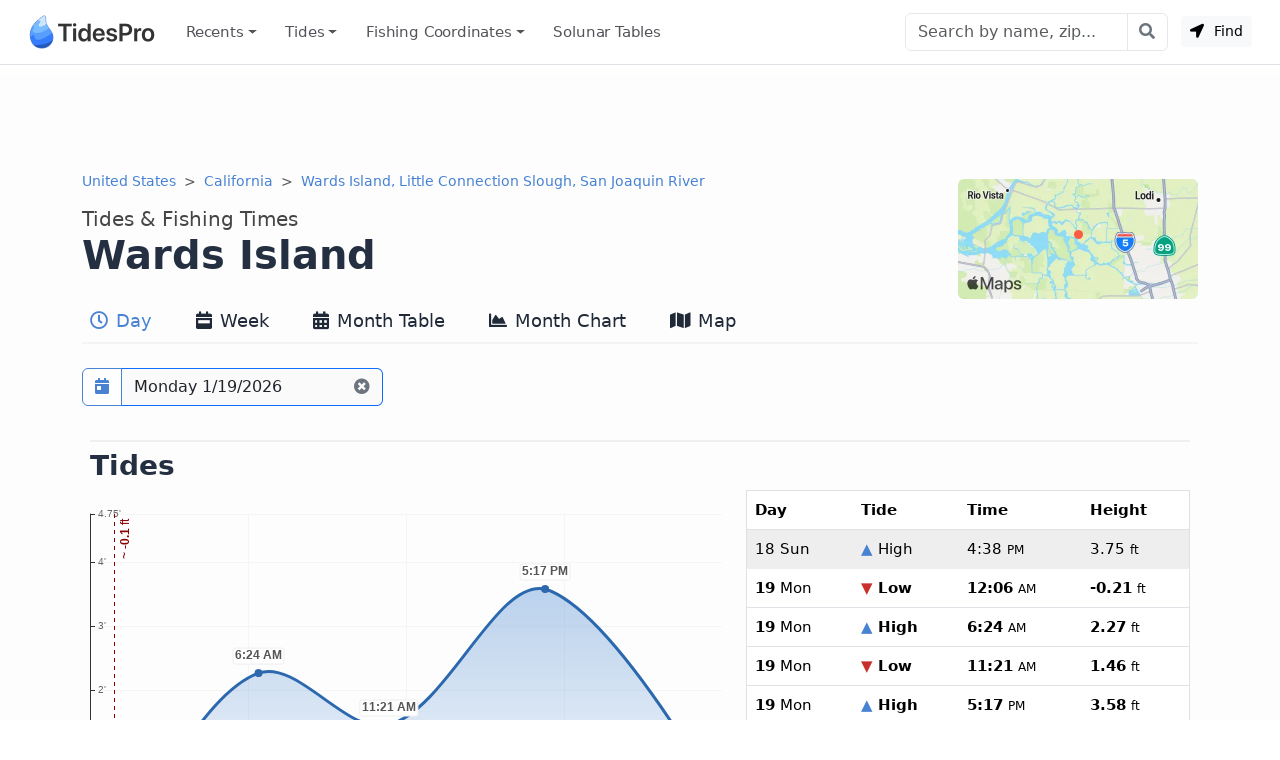

--- FILE ---
content_type: text/html; charset=utf-8
request_url: https://www.tidespro.com/us/california/wards-island-little-connection-slough-san-joaquin-river
body_size: 16115
content:
<!DOCTYPE html>
<html lang="en">
<head>
    <meta charset="utf-8" />
    <meta name="viewport" content="width=device-width, initial-scale=1, shrink-to-fit=no">
    <meta http-equiv="Content-Language" content="en">
        <link rel="canonical" href="https://www.tidespro.com/us/california/wards-island-little-connection-slough-san-joaquin-river" />
        <meta name="description" content="Get the latest tide tables, charts &amp; the best fishing times for Wards Island, Little Connection Slough, San Joaquin River in California. The tide right now, upcoming tides, solunar tables, &amp; everything you need." />
        <meta property="og:description" content="Get the latest tide tables, charts &amp; the best fishing times for Wards Island, Little Connection Slough, San Joaquin River in California. The tide right now, upcoming tides, solunar tables, &amp; everything you need." />
    <meta property="og:site_name" content="TidesPro" />
        <title>Wards Island Tides &amp; Fishing Times</title>

        <meta name="apple-itunes-app" content="app-id=1542597441, app-argument=https://www.tidespro.com/us/california/wards-island-little-connection-slough-san-joaquin-river">
    <link href="https://cdn.jsdelivr.net/npm/bootstrap@5.3.7/dist/css/bootstrap.min.css" rel="stylesheet" integrity="sha384-LN+7fdVzj6u52u30Kp6M/trliBMCMKTyK833zpbD+pXdCLuTusPj697FH4R/5mcr" crossorigin="anonymous">
    
    
        <link rel="stylesheet" href="/css/site.min.css?v=kYCncnzpP98c4i2pP0YsHhN9F7JyPR4ZU3fb2HVcSK0" />
    
    <link rel="apple-touch-icon" sizes="180x180" href="https://cdn.tidespro.com/images/apple-touch-icon.png">
    <link rel="icon" type="image/png" href="https://cdn.tidespro.com/favicon-48x48.png" sizes="48x48">
    <link rel="icon" type="image/png" href="https://cdn.tidespro.com/favicon-96x96.png" sizes="96x96">
    <link rel="icon" type="image/png" href="https://cdn.tidespro.com/favicon-144x144.png" sizes="144x144">
    <link rel="manifest" href="/site.webmanifest">
    <meta name="msapplication-TileColor" content="#4782d3">
    
        <link rel="preconnect" href="//cdn.jsdelivr.net">
        <link rel="preconnect" href="//ad.doubleclick.net">

        <script async src="https://pagead2.googlesyndication.com/pagead/js/adsbygoogle.js?client=ca-pub-6889320186575696" crossorigin="anonymous"></script>
    
</head>
<body>
    <header class="border-bottom">
        <nav class="px-md-3 navbar navbar-expand-lg navbar-light ">
            <div class="container-fluid">
                <a class="navbar-brand d-flex align-items-center" href="/" title="TidesPro">
                    <img width="130" height="34" src="https://cdn.tidespro.com/images/logo-260x68.png" alt="TidesPro">
                </a>

                <div class="d-flex align-items-center navbar-no-collapse-items order-lg-last">
                    <button class="navbar-toggler order-last" type="button" data-bs-toggle="collapse"
                            data-bs-target="#tides-navbar" aria-controls="tides-navbar" aria-expanded="false"
                            aria-label="Toggle navigation">
                        <span class="navbar-toggler-icon">
                            <i></i>
                        </span>
                    </button>
                    <div class="nav-item me-3 me-lg-0">
                        <button type="button" class="btn btn-sm btn-light findMe ms-2" id="findMe">
                            <i class="icon-location-arrow"></i>
                            Find
                        </button>
                    </div>
                </div>

                <div class="collapse navbar-collapse" id="tides-navbar">
                    <ul class="navbar-nav me-auto">
                            <li class="nav-item dropdown">
                                <a class="nav-link hover-bg dropdown-toggle" data-bs-toggle="dropdown" aria-haspopup="true" aria-expanded="false" href="#">Recents</a>
                                <ul class="dropdown-menu dropdown-menu-start">
                                        <li><a class="dropdown-item" href="/us/california/wards-island-little-connection-slough-san-joaquin-river">Wards Island, Little Connection Slough, San Joaquin River</a></li>
                                </ul>
                            </li>
                        
                            <li class="nav-item dropdown position-lg-static">
                                <a href="#" class="nav-link hover-bg dropdown-toggle" data-bs-toggle="dropdown" aria-haspopup="true" aria-expanded="false">
                                    Tides
                                </a>
                                <div class="dropdown-menu p-lg-4">
                                    <div class="row mx-lg-0 justify-content-lg-around">
                                        <div class="col-lg-8">
                                            <h5 class="dropdown-header pt-3">United States</h5>
                                            <div class="row">
                                                <div class="col-md-4 position-relative">
                                                    <div class="d-lg-flex flex-column">
                                                            <a href="/us/alabama" class="dropdown-item">Alabama</a>
                                                            <a href="/us/alaska" class="dropdown-item">Alaska</a>
                                                            <a href="/us/california" class="dropdown-item">California</a>
                                                            <a href="/us/connecticut" class="dropdown-item">Connecticut</a>
                                                            <a href="/us/delaware" class="dropdown-item">Delaware</a>
                                                            <a href="/us/district-of-columbia" class="dropdown-item">District of Columbia</a>
                                                            <a href="/us/florida" class="dropdown-item">Florida</a>
                                                            <a href="/us/georgia" class="dropdown-item">Georgia</a>
                                                            <a href="/us/hawaii" class="dropdown-item">Hawaii</a>
                                                    </div>
                                                </div>
                                                <div class="col-md-4 position-relative">
                                                    <div class="d-lg-flex flex-column">
                                                            <a href="/us/louisiana" class="dropdown-item">Louisiana</a>
                                                            <a href="/us/maine" class="dropdown-item">Maine</a>
                                                            <a href="/us/maryland" class="dropdown-item">Maryland</a>
                                                            <a href="/us/massachusetts" class="dropdown-item">Massachusetts</a>
                                                            <a href="/us/mississippi" class="dropdown-item">Mississippi</a>
                                                            <a href="/us/new-hampshire" class="dropdown-item">New Hampshire</a>
                                                            <a href="/us/new-jersey" class="dropdown-item">New Jersey</a>
                                                            <a href="/us/new-york" class="dropdown-item">New York</a>
                                                            <a href="/us/north-carolina" class="dropdown-item">North Carolina</a>
                                                    </div>
                                                </div>
                                                <div class="col-md-4 position-relative">
                                                    <div class="d-lg-flex flex-column">
                                                            <a href="/us/oregon" class="dropdown-item">Oregon</a>
                                                            <a href="/us/pennsylvania" class="dropdown-item">Pennsylvania</a>
                                                            <a href="/us/rhode-island" class="dropdown-item">Rhode Island</a>
                                                            <a href="/us/south-carolina" class="dropdown-item">South Carolina</a>
                                                            <a href="/us/texas" class="dropdown-item">Texas</a>
                                                            <a href="/us/us-outlying-islands" class="dropdown-item">US Outlying Islands</a>
                                                            <a href="/us/virginia" class="dropdown-item">Virginia</a>
                                                            <a href="/us/washington" class="dropdown-item">Washington</a>
                                                        <a href="/pr" class="dropdown-item">Puerto Rico</a>
                                                    </div>
                                                </div>
                                            </div>
                                        </div>
                                        <div class="col-lg-4">
                                            <h5 class="dropdown-header pt-3">Caribbean</h5>
                                            <div class="row">
                                                <div class="col-12 position-relative">
                                                    <div class="d-lg-flex flex-column">
                                                        <a href="/bs" class="dropdown-item">The Bahamas</a>
                                                        <a href="/ky" class="dropdown-item">Cayman Islands</a>
                                                        <a href="/cu" class="dropdown-item">Cuba</a>
                                                        <a href="/do" class="dropdown-item">Dominican Republic</a>
                                                        <a href="/ht" class="dropdown-item">Haiti</a>
                                                        <a href="/jm" class="dropdown-item">Jamaica</a>
                                                        <a href="/vi" class="dropdown-item">Virgin Islands (US)</a>
                                                    </div>
                                                </div>
                                            </div>
                                        </div>

                                    </div>
                                </div>
                            </li>
                        
                        

                            <li class="nav-item dropdown position-lg-static">
                                <a href="#" class="nav-link hover-bg dropdown-toggle" data-bs-toggle="dropdown" aria-haspopup="true" aria-expanded="false">
                                    Fishing <span class="d-lg-none d-xl-inline">&nbsp;Coordinates</span>
                                </a>
                                <div class="dropdown-menu p-lg-4 dropdown-menu-fw">
                                    <div class="row mx-lg-0 justify-content-lg-around">
                                        <div class="col-md-4 position-relative">
                                            <div class="d-lg-flex flex-column">
                                                    <a href="/fishing/us/alabama/alabama-inshore-public-reefs" class="dropdown-item">Alabama - Alabama Inshore Public Reefs</a>
                                                    <a href="/fishing/us/alabama/alabama-nearshore-public-reefs" class="dropdown-item">Alabama - Alabama Nearshore Public Reefs</a>
                                                    <a href="/fishing/us/alabama/alabama-offshore-public-reefs" class="dropdown-item">Alabama - Alabama Offshore Public Reefs</a>
                                                    <a href="/fishing/us/california/california-artificial-reefs" class="dropdown-item">California - California Artificial Reefs</a>
                                                    <a href="/fishing/us/delaware/delaware-artificial-reefs" class="dropdown-item">Delaware - Delaware Artificial Reefs</a>
                                                    <a href="/fishing/us/florida/bay-county" class="dropdown-item">Florida - Bay County</a>
                                                    <a href="/fishing/us/florida/brevard-county" class="dropdown-item">Florida - Brevard County</a>
                                                    <a href="/fishing/us/florida/broward-county" class="dropdown-item">Florida - Broward County</a>
                                                    <a href="/fishing/us/florida/charlotte-lee-county" class="dropdown-item">Florida - Charlote and Lee Counties</a>
                                                    <a href="/fishing/us/florida/citrus-county" class="dropdown-item">Florida - Citrus County</a>
                                                    <a href="/fishing/us/florida/collier-county" class="dropdown-item">Florida - Collier County</a>
                                                    <a href="/fishing/us/florida/dixie-county" class="dropdown-item">Florida - Dixie County</a>
                                                    <a href="/fishing/us/florida/duval-county" class="dropdown-item">Florida - Duval County</a>
                                                    <a href="/fishing/us/florida/escambia-county" class="dropdown-item">Florida - Escambia County</a>
                                                    <a href="/fishing/us/florida/flagler-county" class="dropdown-item">Florida - Flagler County</a>
                                                    <a href="/fishing/us/florida/florida-keys" class="dropdown-item">Florida - Florida Keys</a>
                                                    <a href="/fishing/us/florida/franklin-county" class="dropdown-item">Florida - Franklin County</a>
                                                    <a href="/fishing/us/florida/gulf-county" class="dropdown-item">Florida - Gulf County</a>
                                                    <a href="/fishing/us/florida/hernando-county" class="dropdown-item">Florida - Hernando County</a>
                                            </div>
                                        </div>
                                        <div class="col-md-4 position-relative">
                                            <div class="d-lg-flex flex-column">
                                                    <a href="/fishing/us/florida/indian-river-county" class="dropdown-item">Florida - Indian River County</a>
                                                    <a href="/fishing/us/florida/levy-county" class="dropdown-item">Florida - Levy County</a>
                                                    <a href="/fishing/us/florida/manatee-county" class="dropdown-item">Florida - Manatee County</a>
                                                    <a href="/fishing/us/florida/martin-county" class="dropdown-item">Florida - Martin County</a>
                                                    <a href="/fishing/us/florida/miami-dade-county" class="dropdown-item">Florida - Miami-Dade County</a>
                                                    <a href="/fishing/us/florida/monroe-county" class="dropdown-item">Florida - Monroe County</a>
                                                    <a href="/fishing/us/florida/nassau-county" class="dropdown-item">Florida - Nassau County</a>
                                                    <a href="/fishing/us/florida/okaloosa-county" class="dropdown-item">Florida - Okaloosa County</a>
                                                    <a href="/fishing/us/florida/palm-beach-county" class="dropdown-item">Florida - Palm Beach County</a>
                                                    <a href="/fishing/us/florida/pasco-county" class="dropdown-item">Florida - Pasco County</a>
                                                    <a href="/fishing/us/florida/santa-rosa-county" class="dropdown-item">Florida - Santa Rosa County</a>
                                                    <a href="/fishing/us/florida/sarasota-county" class="dropdown-item">Florida - Sarasota County</a>
                                                    <a href="/fishing/us/florida/st-johns-county" class="dropdown-item">Florida - St. Johns County</a>
                                                    <a href="/fishing/us/florida/st-lucie-county" class="dropdown-item">Florida - St. Lucie County</a>
                                                    <a href="/fishing/us/florida/tampa-bay" class="dropdown-item">Florida - Tampa Bay</a>
                                                    <a href="/fishing/us/florida/taylor-county" class="dropdown-item">Florida - Taylor County</a>
                                                    <a href="/fishing/us/florida/volusia-county" class="dropdown-item">Florida - Volusia County</a>
                                                    <a href="/fishing/us/florida/wakulla-county" class="dropdown-item">Florida - Wakulla County</a>
                                                    <a href="/fishing/us/florida/walton-county" class="dropdown-item">Florida - Walton County</a>
                                            </div>
                                        </div>
                                        <div class="col-md-4 position-relative">
                                            <div class="d-lg-flex flex-column">
                                                    <a href="/fishing/us/georgia/georgia-reefs" class="dropdown-item">Georgia - Georgia Reefs</a>
                                                    <a href="/fishing/us/hawaii/hawaii-artificial-reefs" class="dropdown-item">Hawaii - Hawaii Artificial Reefs</a>
                                                    <a href="/fishing/us/louisiana/louisiana-artificial-reefs" class="dropdown-item">Louisiana - Louisiana Artificial Reefs</a>
                                                    <a href="/fishing/us/maryland/maryland-artificial-reefs" class="dropdown-item">Maryland - Maryland Artificial Reefs</a>
                                                    <a href="/fishing/us/massachusetts/massachusetts-artificial-reefs" class="dropdown-item">Massachusetts - Massachusetts Artificial Reefs</a>
                                                    <a href="/fishing/us/mississippi/mississippi-inshore-artificial-reefs" class="dropdown-item">Mississippi - Mississippi Inshore Artificial Reefs</a>
                                                    <a href="/fishing/us/mississippi/mississippi-offshore-artificial-reefs" class="dropdown-item">Mississippi - Mississippi Offshore Artificial Reefs</a>
                                                    <a href="/fishing/us/new-jersey/new-jersey-artificial-reefs" class="dropdown-item">New Jersey - New Jersey Artificial Reefs</a>
                                                    <a href="/fishing/us/new-york/new-york-artificial-reefs" class="dropdown-item">New York - New York Artificial Reefs</a>
                                                    <a href="/fishing/us/north-carolina/estuarine" class="dropdown-item">North Carolina - Estuarine</a>
                                                    <a href="/fishing/us/north-carolina/long-bay" class="dropdown-item">North Carolina - Long Bay</a>
                                                    <a href="/fishing/us/north-carolina/onslow-bay" class="dropdown-item">North Carolina - Onslow Bay</a>
                                                    <a href="/fishing/us/north-carolina/outer-banks" class="dropdown-item">North Carolina - Outer Banks</a>
                                                    <a href="/fishing/us/north-carolina/raleigh-bay" class="dropdown-item">North Carolina - Raleigh Bay</a>
                                                    <a href="/fishing/us/puerto-rico/puerto-rico-artificial-reefs" class="dropdown-item">Puerto Rico - Puerto Rico Artificial Reefs</a>
                                                    <a href="/fishing/us/rhode-island/rhode-island-artificial-reefs" class="dropdown-item">Rhode Island - Rhode Island Artificial Reefs</a>
                                                    <a href="/fishing/us/south-carolina/south-carolina-reefs" class="dropdown-item">South Carolina - South Carolina Reefs</a>
                                                    <a href="/fishing/us/texas/texas-artificial-reefs" class="dropdown-item">Texas - Texas Artificial Reefs</a>
                                                    <a href="/fishing/us/virginia/virginia-artificial-reefs" class="dropdown-item">Virginia - Virginia Artificial Reefs</a>
                                            </div>
                                        </div>
                                    </div>
                                </div>
                            </li>
                        
                        <li class="nav-item">
                            <a href="/solunar-tables" class="nav-link hover-bg">Solunar Tables</a>
                        </li>
                    </ul>

                        <form class="d-flex align-items-center" action="/search/" method="get">
                            <div class="input-group">
                                <input class="form-control" type="text" placeholder="Search by name, zip..." aria-label="Search" name="q" id="q" spellcheck="false" autocomplete="off">
                                <button class="btn btn-outline-secondary btn-icon btn-subtle border-start-0" type="submit" aria-label="Search with the entered query"><i class="icon-search"></i></button>
                            </div>
                        </form>
                </div>
            </div>
        </nav>
    </header>

    <main role="main" class="pb-3 bg-light">
        


    <div class="container-lg d-none d-md-block">
        <div class="col-12 text-center my-2">
            <ins class="adsbygoogle"
                 style="display:block"
                 data-ad-client="ca-pub-6889320186575696"
                 data-ad-slot="1729876228"
                 data-ad-format="horizontal"
                 data-full-width-responsive="true"></ins>
            <script>(adsbygoogle = window.adsbygoogle || []).push({});</script>
        </div>
    </div>


<div>
    
<div class="container-lg">
    <div class="row">
        <div class="col-12">
            <a href="#a-map" aria-label="Map of Wards Island Location"><img class="rounded float-end d-none d-lg-block mt-2" src="https://cdn.tidespro.com/images/locations/maps/us-california-wards-island-little-connection-slough-san-joaquin-river.webp" width="240" height="120" alt="Wards Island Location" loading="lazy"></a>
            <nav aria-label="breadcrumb">
                <ol class="breadcrumb mb-1 mb-md-0">
                    <li class="breadcrumb-item">
                        <a href="/us">United States</a>
                    </li>

                    <li class="breadcrumb-item">
                        <a href="/us/california">California</a>
                    </li>
                    
                                <li class="breadcrumb-item active d-none d-lg-block" aria-current="page">
                                    <a href="/us/california/wards-island-little-connection-slough-san-joaquin-river">Wards Island, Little Connection Slough, San Joaquin River</a>
                                </li>
                </ol>
            </nav>

            <h1 class="d-flex flex-column pt-3">
                <span class="order-2">Wards Island</span>
                <span class="order-1 small text-semi-muted">Tides &amp; Fishing Times</span>
            </h1>
        </div>
    </div>

    
<nav class="nav nav-tabs nav-tabs-top xscroll-nav flex-nowrap mb-2" role="tablist">
    <a class="nav-link px-2 hover-bg active" href="/us/california/wards-island-little-connection-slough-san-joaquin-river" role="tab" aria-selected="true"><i class="icon-clock1"></i> Day</a>
    <a class="nav-link px-2 hover-bg " href="/us/california/wards-island-little-connection-slough-san-joaquin-river/week" role="tab" aria-selected="false"><i class="icon-calendar-week"></i> Week</a>
    <a class="nav-link px-2 hover-bg " href="/us/california/wards-island-little-connection-slough-san-joaquin-river/month" role="tab" aria-selected="false"><i class="icon-calendar-alt"></i> Month Table</a>
    <a class="nav-link px-2 hover-bg " href="/us/california/wards-island-little-connection-slough-san-joaquin-river/monthlychart" role="tab" aria-selected="false"><i class="icon-chart-area"></i> Month Chart</a>
    <a class="nav-link px-2 hover-bg " href="/us/california/wards-island-little-connection-slough-san-joaquin-river/map" role="tab" aria-selected="false"><i class="icon-map"></i> Map</a>
</nav>
</div>



    <div id="topOutside" class="sticky-top">
        <div class="container-lg">
            <div id="top-scroll-row" class="row align-items-center pb-1 pt-3 inactive-xscroll">
                <div class="col-auto d-inline-block">
                    <div class="input-group bg-white" id="date-picker">
                        <button class="btn btn-outline-primary btn-icon" type="button" id="date-picker-button" data-toggle aria-label="Pick a prediction date"><i class="icon-calendar-day"></i></button>
                        <input id="date-picker-input" type="text" class="form-control border-end-0 border-primary cur-pointer" aria-describedby="date-picker-button" data-input>
                        <label for="date-picker-input" class="visually-hidden"></label>
                        <button class="btn btn-outline-secondary border-primary btn-icon border-start-0 readonly-look" type="button" data-clear title="Back to Today"><i class="icon-times-circle"></i></button>
                    </div>
                </div>
                <div id="top-tab-controls" class="col-auto d-inline-block scroll-hide">
                    
<nav class="nav nav-tabs flex-nowrap  mb-2" role="tablist">
    <a class="nav-link active" href="/us/california/wards-island-little-connection-slough-san-joaquin-river" role="tab" aria-selected="true"><i class="icon-clock1"></i> Day</a>
    <a class="nav-link " href="/us/california/wards-island-little-connection-slough-san-joaquin-river/week" role="tab" aria-selected="false"><i class="icon-calendar-week"></i> Week</a>
    <a class="nav-link " href="/us/california/wards-island-little-connection-slough-san-joaquin-river/month" role="tab" aria-selected="false"><i class="icon-calendar-alt"></i> Month Table</a>
    <a class="nav-link " href="/us/california/wards-island-little-connection-slough-san-joaquin-river/monthlychart" role="tab" aria-selected="false"><i class="icon-chart-area"></i> Month Chart</a>
    <a class="nav-link " href="/us/california/wards-island-little-connection-slough-san-joaquin-river/map" role="tab" aria-selected="false"><i class="icon-map"></i> Map</a>
</nav>
                </div>
            </div>
        </div>
    </div>
    <div class="container-lg">
        <div id="day-detail">
            
<div class="row py-3 px-2 my-1">
    <div class="col-12">
        <h2 class="section-border">Tides</h2>
    </div>
    <div class="col-12 col-md-6 col-lg-7">
        
<div id="t_20260119" class="w-100 ht-250 ht-sm-300 ht-md-350 ht-lg-400"></div>


        <div class="row pt-2">
            <div id="chart-key">
                <h3>Wards Island tide chart key:</h3> The tide chart above shows the times and heights of high tide and low tide for
                Wards Island, as well as solunar period times (represented by fish icons). The red line highlights the current time
                and estimated height.
            </div>
            <div class="col-12 col-lg-6 p-1 small text-muted text-nowrap"><img loading="lazy" src="https://cdn.tidespro.com/images/fish/2fish.png" alt="2 Fish - Minor Solunar" width="29" height="16" /> = <span class="d-none d-md-inline">Minor Solunar /</span> Heightened Fish Activity</div>
            <div class="col-12 col-lg-6 p-1 small text-muted text-nowrap"><img loading="lazy" src="https://cdn.tidespro.com/images/fish/4fish.png" alt="4 Fish - Major Solunar" width="42" height="22" /> = <span class="d-none d-md-inline">Major Solunar /</span> Very Heightened Fish Activity</div>
        </div>
    </div>
    <div class="col-12 col-md-6 col-lg-5">
        
<table class="table mb-0 tide-table border rounded">
    <tr>
        <th>Day</th>
        <th>Tide</th>
        <th>Time</th>
        <th>Height</th>
    </tr>
            <tr class="table-secondary text-muted border-eee">
                <td><strong>18</strong> Sun</td>
                <td><strong><span class="text-primary">&#9650;</span> High</strong></td>
                <td><time datetime="2026-01-18T16:38:00"><strong>4:38</strong> <small>PM</small></time></td>
                <td><strong>3.75</strong> <small>ft</small></td>
            </tr>
            <tr class="">
                <td><strong>19</strong> Mon</td>
                <td><strong><span class="text-danger">&#9660;</span> Low</strong></td>
                <td>
                    <time datetime="2026-01-19T00:06:00"><strong>12:06</strong> <small>AM</small></time>
                </td>
                <td><strong>-0.21</strong> <small>ft</small></td>
            </tr>
            <tr class="">
                <td><strong>19</strong> Mon</td>
                <td><strong><span class="text-primary">&#9650;</span> High</strong></td>
                <td><time datetime="2026-01-19T06:24:00"><strong>6:24</strong> <small>AM</small></time></td>
                <td><strong>2.27</strong> <small>ft</small></td>
            </tr>
            <tr class="">
                <td><strong>19</strong> Mon</td>
                <td><strong><span class="text-danger">&#9660;</span> Low</strong></td>
                <td>
                    <time datetime="2026-01-19T11:21:00"><strong>11:21</strong> <small>AM</small></time>
                </td>
                <td><strong>1.46</strong> <small>ft</small></td>
            </tr>
            <tr class="">
                <td><strong>19</strong> Mon</td>
                <td><strong><span class="text-primary">&#9650;</span> High</strong></td>
                <td><time datetime="2026-01-19T17:17:00"><strong>5:17</strong> <small>PM</small></time></td>
                <td><strong>3.58</strong> <small>ft</small></td>
            </tr>
            <tr class="table-secondary text-muted border-eee">
                <td><strong>20</strong> Tue</td>
                <td><strong><span class="text-danger">&#9660;</span> Low</strong></td>
                <td>
                    <time datetime="2026-01-20T00:42:00"><strong>12:42</strong> <small>AM</small></time>
                </td>
                <td><strong>-0.26</strong> <small>ft</small></td>
            </tr>

</table>

    </div>
        <div class="col-12 pt-3">
            <p id="tide-overview">
                <strong>Monday, January 19, 2026 12:56 AM</strong>: The tide is currently <strong>rising</strong> at
                Wards Island with a current estimated height of <strong>-0.1 ft</strong>. The last tide was Low at 12:06 AM and the
                next tide is a High of 2.27 ft at 6:24 AM. The tidal range today is approximately 3.79 ft with a minimum tide of -0.21 ft and maximum tide of 3.58 ft.
            </p>
        </div>
</div>
<div class="row py-3 px-2 my-3">
    <div class="col-12">
        <h2 class="section-border">Solunars &amp; Sun/Moon Times</h2>
    </div>
    <div class="col-md-12 col-lg-2">
        <span class="text-muted">Waxing Crescent</span>
        <div class="h4"><img loading="lazy" src="https://cdn.tidespro.com/images/WaxingCrescent.png" class="align-self-center" alt="Waxing Crescent" width="40" height="40" /> 1%</div>
    </div>
    <div class="col-md-3 col-6 pe-0">
        <span class="text-muted">Major Solunar <a href="/about/solunartheory" title="About Solunar Theory"><i class="icon-question-circle"></i></a></span>
        <div class="h4">12:40 <small>AM</small> <span class="text-muted">&rarr;</span> 2:40 <small>AM</small></div>
        <div class="h4">1:08 <small>PM</small> <span class="text-muted">&rarr;</span> 3:08 <small>PM</small></div>
    </div>
    <div class="col-md-3 col-6 pe-0">
        <span class="text-muted">Minor Solunar <a href="/about/solunartheory" title="About Solunar Theory"><i class="icon-question-circle"></i></a></span>
        <div class="h4">8:08 <small>AM</small> <span class="text-muted">&rarr;</span> 9:08 <small>AM</small></div>
        <div class="h4">6:18 <small>PM</small> <span class="text-muted">&rarr;</span> 7:18 <small>PM</small></div>
    </div>
    <div class="col-6 col-md-3 col-lg-2">
            <div>
                <span class="text-muted">Moonrise</span>
                <div class="h4"><i class="icon-uniF0C9"></i> 8:08 <small>AM</small></div>
            </div>
            <div>
                <span class="text-muted">Moonset</span>
                <div class="h4"><i class="icon-uniF0CA"></i> 6:18 <small>PM</small></div>
            </div>
    </div>

    <div class="col-6 col-md-3 col-lg-2">
        <div>
            <span class="text-muted">Sunrise</span>
            <div class="h4"><i class="icon-uniF051 text-warning"></i> 7:19 <small>AM</small></div>
        </div>

        <div>
            <span class="text-muted">Sunset</span>
            <div class="h4"><i class="icon-uniF052 text-warning"></i> 5:15 <small>PM</small></div>
        </div>
    </div>
</div>

        </div>

        
            <div class="row mb-2">
                <div class="col-12 text-center">
                    <ins class="adsbygoogle"
                         style="display:block"
                         data-ad-client="ca-pub-6889320186575696"
                         data-ad-slot="9744395094"
                         data-ad-format="horizontal"
                         data-full-width-responsive="true"></ins>
                    <script>(adsbygoogle = window.adsbygoogle || []).push({});</script>
                </div>
            </div>
        

        <div class="row py-3 px-2 my-3">
            <div class="col-12">
                <h2 class="me-3 section-border">Next 7 Days</h2>
            </div>
            <div class="col-12" id="seven-days-table">
                <small>
    <span class="text-primary fw-bold">&#9650; Blue</span> = High Tide
    <span class="text-danger fw-bold ps-2">&#9660; Red</span> = Low Tide
</small>
<div class="table-responsive-md">
    <table class="table table-hover  table-md small reset-line-height border rounded">
        <thead>
            <tr>
                <th scope="col">Day</th>
                <th scope="col" class="text-center"><i class="icon-moon"></i></th>
                <th scope="col">1<sup>st</sup> Tide</th>
                <th scope="col">2<sup>nd</sup> Tide</th>
                <th scope="col">3<sup>rd</sup> Tide</th>
                <th scope="col">4<sup>th</sup> Tide</th>
                <th scope="col"><span class="text-warning">&#9728;</span> Sun</th>
                <th scope="col" class="text-nowrap">
                    <abbr title="Very heightened fish activity">Major Solunars</abbr>
                    <img class="ps-1" src="https://cdn.tidespro.com/images/fish/4fish.png" width="31" height="14" alt="Very heightened fish activity" />
                </th>
                <th scope="col">
                    <abbr title="Heightened fish activity">Minor Solunars</abbr>
                    <img class="ps-1" src="https://cdn.tidespro.com/images/fish/2fish.png" width="22" height="10" alt="Heightened fish activity" />
                </th>
            </tr>
        </thead>
        <tbody>
                <tr data-day="2026-01-19" class="table-success">
                    <td class="align-middle"><strong>19</strong> Mon</td>
                    <td class="text-center align-middle">
                        <img loading="lazy" src="https://cdn.tidespro.com/images/WaxingCrescent.png" alt="Waxing Crescent" class="align-self-center" width="20" height="20" />
                        1%
                    </td>

                        <td class="text-nowrap">
                                    <span class="text-danger fw-bold"><time datetime="2026-01-19T00:06:00">12:06 AM</time></span><br />
                                    <span class="text-danger">&#9660;</span>
                                <strong>-0.21</strong> ft                        </td>
                        <td class="text-nowrap">
                                    <span class="text-primary fw-bold"><time datetime="2026-01-19T06:24:00">6:24 AM</time></span><br />
                                    <span class="text-primary">&#9650;</span>
                                <strong>2.27</strong> ft                        </td>
                        <td class="text-nowrap">
                                    <span class="text-danger fw-bold"><time datetime="2026-01-19T11:21:00">11:21 AM</time></span><br />
                                    <span class="text-danger">&#9660;</span>
                                <strong>1.46</strong> ft                        </td>
                        <td class="text-nowrap">
                                    <span class="text-primary fw-bold"><time datetime="2026-01-19T17:17:00">5:17 PM</time></span><br />
                                    <span class="text-primary">&#9650;</span>
                                <strong>3.58</strong> ft                        </td>
                    <td class="text-nowrap">
                        <span class="text-warning">&#9650;</span> 7:19 AM                        <span class="text-warning">&#9660;</span> 5:15 PM                    </td>
                    <td class="text-nowrap">
12:40 AM <span class='text-body-secondary'>&rarr;</span> 2:40 AM<br />
1:08 PM <span class='text-body-secondary'>&rarr;</span> 3:08 PM                    </td>
                    <td class="text-nowrap">
8:08 AM <span class='text-body-secondary'>&rarr;</span> 9:08 AM<br />
6:18 PM <span class='text-body-secondary'>&rarr;</span> 7:18 PM                    </td>
                </tr>
                <tr data-day="2026-01-20" class="clickable-row">
                    <td class="align-middle"><strong>20</strong> Tue</td>
                    <td class="text-center align-middle">
                        <img loading="lazy" src="https://cdn.tidespro.com/images/WaxingCrescent.png" alt="Waxing Crescent" class="align-self-center" width="20" height="20" />
                        1%
                    </td>

                        <td class="text-nowrap">
                                    <span class="text-danger fw-bold"><time datetime="2026-01-20T00:42:00">12:42 AM</time></span><br />
                                    <span class="text-danger">&#9660;</span>
                                <strong>-0.26</strong> ft                        </td>
                        <td class="text-nowrap">
                                    <span class="text-primary fw-bold"><time datetime="2026-01-20T07:00:00">7:00 AM</time></span><br />
                                    <span class="text-primary">&#9650;</span>
                                <strong>2.33</strong> ft                        </td>
                        <td class="text-nowrap">
                                    <span class="text-danger fw-bold"><time datetime="2026-01-20T12:13:00">12:13 PM</time></span><br />
                                    <span class="text-danger">&#9660;</span>
                                <strong>1.3</strong> ft                        </td>
                        <td class="text-nowrap">
                                    <span class="text-primary fw-bold"><time datetime="2026-01-20T18:00:00">6:00 PM</time></span><br />
                                    <span class="text-primary">&#9650;</span>
                                <strong>3.32</strong> ft                        </td>
                    <td class="text-nowrap">
                        <span class="text-warning">&#9650;</span> 7:19 AM                        <span class="text-warning">&#9660;</span> 5:16 PM                    </td>
                    <td class="text-nowrap">
1:27 AM <span class='text-body-secondary'>&rarr;</span> 3:27 AM<br />
1:55 PM <span class='text-body-secondary'>&rarr;</span> 3:55 PM                    </td>
                    <td class="text-nowrap">
8:37 AM <span class='text-body-secondary'>&rarr;</span> 9:37 AM<br />
7:24 PM <span class='text-body-secondary'>&rarr;</span> 8:24 PM                    </td>
                </tr>
                <tr data-day="2026-01-21" class="clickable-row">
                    <td class="align-middle"><strong>21</strong> Wed</td>
                    <td class="text-center align-middle">
                        <img loading="lazy" src="https://cdn.tidespro.com/images/WaxingCrescent.png" alt="Waxing Crescent" class="align-self-center" width="20" height="20" />
                        5%
                    </td>

                        <td class="text-nowrap">
                                    <span class="text-danger fw-bold"><time datetime="2026-01-21T01:16:00">1:16 AM</time></span><br />
                                    <span class="text-danger">&#9660;</span>
                                <strong>-0.24</strong> ft                        </td>
                        <td class="text-nowrap">
                                    <span class="text-primary fw-bold"><time datetime="2026-01-21T07:35:00">7:35 AM</time></span><br />
                                    <span class="text-primary">&#9650;</span>
                                <strong>2.42</strong> ft                        </td>
                        <td class="text-nowrap">
                                    <span class="text-danger fw-bold"><time datetime="2026-01-21T13:06:00">1:06 PM</time></span><br />
                                    <span class="text-danger">&#9660;</span>
                                <strong>1.12</strong> ft                        </td>
                        <td class="text-nowrap">
                                    <span class="text-primary fw-bold"><time datetime="2026-01-21T18:46:00">6:46 PM</time></span><br />
                                    <span class="text-primary">&#9650;</span>
                                <strong>3.01</strong> ft                        </td>
                    <td class="text-nowrap">
                        <span class="text-warning">&#9650;</span> 7:18 AM                        <span class="text-warning">&#9660;</span> 5:17 PM                    </td>
                    <td class="text-nowrap">
2:13 AM <span class='text-body-secondary'>&rarr;</span> 4:13 AM<br />
2:41 PM <span class='text-body-secondary'>&rarr;</span> 4:41 PM                    </td>
                    <td class="text-nowrap">
9:03 AM <span class='text-body-secondary'>&rarr;</span> 10:03 AM<br />
8:29 PM <span class='text-body-secondary'>&rarr;</span> 9:29 PM                    </td>
                </tr>
                <tr data-day="2026-01-22" class="clickable-row">
                    <td class="align-middle"><strong>22</strong> Thu</td>
                    <td class="text-center align-middle">
                        <img loading="lazy" src="https://cdn.tidespro.com/images/WaxingCrescent.png" alt="Waxing Crescent" class="align-self-center" width="20" height="20" />
                        10%
                    </td>

                        <td class="text-nowrap">
                                    <span class="text-danger fw-bold"><time datetime="2026-01-22T01:48:00">1:48 AM</time></span><br />
                                    <span class="text-danger">&#9660;</span>
                                <strong>-0.12</strong> ft                        </td>
                        <td class="text-nowrap">
                                    <span class="text-primary fw-bold"><time datetime="2026-01-22T08:09:00">8:09 AM</time></span><br />
                                    <span class="text-primary">&#9650;</span>
                                <strong>2.56</strong> ft                        </td>
                        <td class="text-nowrap">
                                    <span class="text-danger fw-bold"><time datetime="2026-01-22T14:00:00">2:00 PM</time></span><br />
                                    <span class="text-danger">&#9660;</span>
                                <strong>0.92</strong> ft                        </td>
                        <td class="text-nowrap">
                                    <span class="text-primary fw-bold"><time datetime="2026-01-22T19:37:00">7:37 PM</time></span><br />
                                    <span class="text-primary">&#9650;</span>
                                <strong>2.67</strong> ft                        </td>
                    <td class="text-nowrap">
                        <span class="text-warning">&#9650;</span> 7:18 AM                        <span class="text-warning">&#9660;</span> 5:18 PM                    </td>
                    <td class="text-nowrap">
2:58 AM <span class='text-body-secondary'>&rarr;</span> 4:58 AM<br />
3:25 PM <span class='text-body-secondary'>&rarr;</span> 5:25 PM                    </td>
                    <td class="text-nowrap">
9:27 AM <span class='text-body-secondary'>&rarr;</span> 10:27 AM<br />
9:35 PM <span class='text-body-secondary'>&rarr;</span> 10:35 PM                    </td>
                </tr>
                <tr data-day="2026-01-23" class="clickable-row">
                    <td class="align-middle"><strong>23</strong> Fri</td>
                    <td class="text-center align-middle">
                        <img loading="lazy" src="https://cdn.tidespro.com/images/WaxingCrescent.png" alt="Waxing Crescent" class="align-self-center" width="20" height="20" />
                        18%
                    </td>

                        <td class="text-nowrap">
                                    <span class="text-danger fw-bold"><time datetime="2026-01-23T02:18:00">2:18 AM</time></span><br />
                                    <span class="text-danger">&#9660;</span>
                                <strong>0.09</strong> ft                        </td>
                        <td class="text-nowrap">
                                    <span class="text-primary fw-bold"><time datetime="2026-01-23T08:43:00">8:43 AM</time></span><br />
                                    <span class="text-primary">&#9650;</span>
                                <strong>2.75</strong> ft                        </td>
                        <td class="text-nowrap">
                                    <span class="text-danger fw-bold"><time datetime="2026-01-23T15:00:00">3:00 PM</time></span><br />
                                    <span class="text-danger">&#9660;</span>
                                <strong>0.74</strong> ft                        </td>
                        <td class="text-nowrap">
                                    <span class="text-primary fw-bold"><time datetime="2026-01-23T20:33:00">8:33 PM</time></span><br />
                                    <span class="text-primary">&#9650;</span>
                                <strong>2.33</strong> ft                        </td>
                    <td class="text-nowrap">
                        <span class="text-warning">&#9650;</span> 7:17 AM                        <span class="text-warning">&#9660;</span> 5:19 PM                    </td>
                    <td class="text-nowrap">
3:43 AM <span class='text-body-secondary'>&rarr;</span> 5:43 AM<br />
4:10 PM <span class='text-body-secondary'>&rarr;</span> 6:10 PM                    </td>
                    <td class="text-nowrap">
9:51 AM <span class='text-body-secondary'>&rarr;</span> 10:51 AM<br />
10:41 PM <span class='text-body-secondary'>&rarr;</span> 11:41 PM                    </td>
                </tr>
                <tr data-day="2026-01-24" class="clickable-row">
                    <td class="align-middle"><strong>24</strong> Sat</td>
                    <td class="text-center align-middle">
                        <img loading="lazy" src="https://cdn.tidespro.com/images/WaxingCrescent.png" alt="Waxing Crescent" class="align-self-center" width="20" height="20" />
                        26%
                    </td>

                        <td class="text-nowrap">
                                    <span class="text-danger fw-bold"><time datetime="2026-01-24T02:46:00">2:46 AM</time></span><br />
                                    <span class="text-danger">&#9660;</span>
                                <strong>0.38</strong> ft                        </td>
                        <td class="text-nowrap">
                                    <span class="text-primary fw-bold"><time datetime="2026-01-24T09:20:00">9:20 AM</time></span><br />
                                    <span class="text-primary">&#9650;</span>
                                <strong>2.99</strong> ft                        </td>
                        <td class="text-nowrap">
                                    <span class="text-danger fw-bold"><time datetime="2026-01-24T16:08:00">4:08 PM</time></span><br />
                                    <span class="text-danger">&#9660;</span>
                                <strong>0.57</strong> ft                        </td>
                        <td class="text-nowrap">
                                    <span class="text-primary fw-bold"><time datetime="2026-01-24T21:38:00">9:38 PM</time></span><br />
                                    <span class="text-primary">&#9650;</span>
                                <strong>2.04</strong> ft                        </td>
                    <td class="text-nowrap">
                        <span class="text-warning">&#9650;</span> 7:16 AM                        <span class="text-warning">&#9660;</span> 5:20 PM                    </td>
                    <td class="text-nowrap">
4:28 AM <span class='text-body-secondary'>&rarr;</span> 6:28 AM<br />
4:58 PM <span class='text-body-secondary'>&rarr;</span> 6:58 PM                    </td>
                    <td class="text-nowrap">
10:16 AM <span class='text-body-secondary'>&rarr;</span> 11:16 AM<br />
11:50 PM <span class='text-body-secondary'>&rarr;</span> 12:50 AM                    </td>
                </tr>
                <tr data-day="2026-01-25" class="clickable-row">
                    <td class="align-middle"><strong>25</strong> Sun</td>
                    <td class="text-center align-middle">
                        <img loading="lazy" src="https://cdn.tidespro.com/images/FirstQuarter.png" alt="First Quarter" class="align-self-center" width="20" height="20" />
                        50%
                    </td>

                        <td class="text-nowrap">
                                    <span class="text-danger fw-bold"><time datetime="2026-01-25T03:14:00">3:14 AM</time></span><br />
                                    <span class="text-danger">&#9660;</span>
                                <strong>0.7</strong> ft                        </td>
                        <td class="text-nowrap">
                                    <span class="text-primary fw-bold"><time datetime="2026-01-25T10:02:00">10:02 AM</time></span><br />
                                    <span class="text-primary">&#9650;</span>
                                <strong>3.26</strong> ft                        </td>
                        <td class="text-nowrap">
                                    <span class="text-danger fw-bold"><time datetime="2026-01-25T17:19:00">5:19 PM</time></span><br />
                                    <span class="text-danger">&#9660;</span>
                                <strong>0.4</strong> ft                        </td>
                        <td class="text-nowrap">
                                    <span class="text-primary fw-bold"><time datetime="2026-01-25T22:56:00">10:56 PM</time></span><br />
                                    <span class="text-primary">&#9650;</span>
                                <strong>1.84</strong> ft                        </td>
                    <td class="text-nowrap">
                        <span class="text-warning">&#9650;</span> 7:16 AM                        <span class="text-warning">&#9660;</span> 5:21 PM                    </td>
                    <td class="text-nowrap">
5:17 AM <span class='text-body-secondary'>&rarr;</span> 7:17 AM<br />
5:47 PM <span class='text-body-secondary'>&rarr;</span> 7:47 PM                    </td>
                    <td class="text-nowrap">
10:44 AM <span class='text-body-secondary'>&rarr;</span> 11:44 AM<br />
                    </td>
                </tr>
        </tbody>
    </table>
</div>
            </div>
        </div>

        <div class="row py-3 px-2 my-3">
            <div class="col-12">
                <a id="a-map"></a>
                <h2 class="section-border">Location &amp; Map</h2>

                


<div class="row">
    <div class="col-12">
        <div class="row pb-3">
            <div class="col-md-3">
                <span class="text-muted">Latitude</span>
                <div class="h4">38&#xB0; 3&#x27; 0&quot; N <small>(38.05003)</small></div>
            </div>
            <div class="col-md-3">
                <span class="text-muted">Longitude</span>
                <div class="h4">121&#xB0; 29&#x27; 49&quot; W <small>(-121.49686)</small></div>
            </div>
            <div class="col-md-3 col-lg-2">
                <span class="text-muted">State</span>
                <div class="h4"><a href="/us/california">California</a></div>
            </div>
                <div class="col-md-3 col-lg-2">
                    <span class="text-muted">County</span>
                    <div class="h4"><a href="/us/california/san-joaquin-county">San Joaquin County</a></div>
                </div>
            <div class="col-md-3 col-lg-2">
                    <span class="text-muted">Nearest ZIP</span>
                    <div class="h4">95220</div>
            </div>
        </div>
    </div>

    <div class='col-12 col-md-6 col-lg-7'>
        <div id="map" class="border rounded" style="height:400px"></div>
    </div>

        <div class="col-12 col-md-6 col-lg-5 text-truncate mt-2">
            <h5>Nearby</h5>
            <div class="list-group">
                <span class="list-group-item"><strong>Tides</strong></span>
                    <a href="/us/california/prisoners-point-san-joaquin-river" class="list-group-item list-group-item-action text-truncate locations d-flex align-items-center">

                                <span class="badge rounded-pill bg-tides me-2">3.3 mi</span>
                                                    Prisoners Point, San Joaquin River
                    </a>
                    <a href="/us/california/terminous-south-fork-mokelumne-river" class="list-group-item list-group-item-action text-truncate locations d-flex align-items-center">

                                <span class="badge rounded-pill bg-tides me-2">4.1 mi</span>
                                                    Terminous, South Fork, Mokelumne River
                    </a>
                    <a href="/us/california/bishop-cut-disappointment-slough-san-joaquin-river" class="list-group-item list-group-item-action text-truncate locations d-flex align-items-center">

                                <span class="badge rounded-pill bg-tides me-2">4.2 mi</span>
                                                    Bishop Cut, Disappointment Slough, San Joaquin River
                    </a>
                    <a href="/us/california/irish-landing-sand-mound-slough-san-joaquin-river" class="list-group-item list-group-item-action text-truncate locations d-flex align-items-center">

                                <span class="badge rounded-pill bg-tides me-2">4.8 mi</span>
                                                    Irish Landing, Sand Mound Slough, San Joaquin River
                    </a>
                    <a href="/us/california/korths-harbor-san-joaquin-river" class="list-group-item list-group-item-action text-truncate locations d-flex align-items-center">

                                <span class="badge rounded-pill bg-tides me-2">5.1 mi</span>
                                                    Korths Harbor, San Joaquin River
                    </a>
                    <a href="/us/california/blackslough-landing-san-joaquin-river" class="list-group-item list-group-item-action text-truncate locations d-flex align-items-center">

                                <span class="badge rounded-pill bg-tides me-2">5.7 mi</span>
                                                    Blackslough Landing, San Joaquin River
                    </a>
                    <a href="/us/california/georgiana-slough-entrance-mokelumne-river" class="list-group-item list-group-item-action text-truncate locations d-flex align-items-center">

                                <span class="badge rounded-pill bg-tides me-2">6.8 mi</span>
                                                    Georgiana Slough entrance, Mokelumne River
                    </a>
                    <a href="/us/california/davis-slough-san-joaquin-river" class="list-group-item list-group-item-action text-truncate locations d-flex align-items-center">

                                <span class="badge rounded-pill bg-tides me-2">8.1 mi</span>
                                                    Davis Slough, San Joaquin River
                    </a>
                    <a href="/us/california/orwood-old-river-san-joaquin-river" class="list-group-item list-group-item-action text-truncate locations d-flex align-items-center">

                                <span class="badge rounded-pill bg-tides me-2">8.5 mi</span>
                                                    Orwood, Old River, San Joaquin River
                    </a>
                    <a href="/us/california/holt-whiskey-slough-san-joaquin-river" class="list-group-item list-group-item-action text-truncate locations d-flex align-items-center">

                                <span class="badge rounded-pill bg-tides me-2">8.6 mi</span>
                                                    Holt, Whiskey Slough, San Joaquin River
                    </a>
                    <a href="/us/california/false-river-san-joaquin-river" class="list-group-item list-group-item-action text-truncate locations d-flex align-items-center">

                                <span class="badge rounded-pill bg-tides me-2">8.7 mi</span>
                                                    False River, San Joaquin River
                    </a>
                    <a href="/us/california/threemile-slough-entrance-san-joaquin-river" class="list-group-item list-group-item-action text-truncate locations d-flex align-items-center">

                                <span class="badge rounded-pill bg-tides me-2">10.6 mi</span>
                                                    Threemile Slough entrance, San Joaquin River
                    </a>
                    <a href="/us/california/borden-highway-bridge-middle-river-san-joaquin-river" class="list-group-item list-group-item-action text-truncate locations d-flex align-items-center">

                                <span class="badge rounded-pill bg-tides me-2">11.0 mi</span>
                                                    Borden Highway Bridge, Middle River, San Joaquin River
                    </a>
                    <a href="/us/california/threemile-slough-sacramento-river" class="list-group-item list-group-item-action text-truncate locations d-flex align-items-center">

                                <span class="badge rounded-pill bg-tides me-2">11.7 mi</span>
                                                    Threemile Slough, Sacramento River
                    </a>
                    <a href="/us/california/borden-highway-bridge-san-joaquin-river-san-joaquin-river" class="list-group-item list-group-item-action text-truncate locations d-flex align-items-center">

                                <span class="badge rounded-pill bg-tides me-2">11.9 mi</span>
                                                    Borden Highway Bridge, San Joaquin River
                    </a>
                    <a href="/us/california/new-hope-bridge-mokelumne-river" class="list-group-item list-group-item-action text-truncate locations d-flex align-items-center">

                                <span class="badge rounded-pill bg-tides me-2">12.2 mi</span>
                                                    New Hope Bridge, Mokelumne River
                    </a>
                    <a href="/us/california/borden-highway-bridge-old-river-san-joaquin-river" class="list-group-item list-group-item-action text-truncate locations d-flex align-items-center">

                                <span class="badge rounded-pill bg-tides me-2">12.3 mi</span>
                                                    Borden Highway Bridge, Old River, San Joaquin River
                    </a>

                    <span class="list-group-item"><strong>Currents</strong></span>
                        <a href="/currents/us/california/vulcan-island-05-mile-east-of" class="list-group-item list-group-item-action text-truncate locations d-flex align-items-center">

                                    <span class="badge rounded-pill bg-primary me-2">7.3 mi</span>
                                                            Vulcan Island, 0.5 mile east of
                        </a>
            </div>
        </div>
</div>






            </div>
        </div>

    </div>
</div>

<div class="container-lg">
    <p>Note: Tide predictions are an estimate and NOT FOR NAVIGATION.</p>
    <p>We also offer <a href="/us/california/wards-island-little-connection-slough-san-joaquin-river/widget/add" rel="nofollow">free widgets</a> if you want to add tide or solunar tables to your own site.</p>
</div>


    <div class="container-lg">
        <div class="row">
            <div class="col-12 mn-ht-300">
                <ins class="adsbygoogle"
                     style="display:block"
                     data-ad-client="ca-pub-6889320186575696"
                     data-ad-slot="5805150085"
                     data-ad-format="auto"
                     data-full-width-responsive="true"></ins>
                <script>(adsbygoogle = window.adsbygoogle || []).push({});</script>
            </div>
        </div>
    </div>



    <div class="fixed-bottom bg-light d-block d-md-none shadow-up" style="height:59px" id="bottom-anchor">
        <div class="position-relative text-center">
            <div class="position-absolute top-0 end-0 bg-light rounded-top" style="transform:translate(0,-100%);z-index:-1">
                <button type="button" class="btn-light border opacity-50 px-3 shadow-up" style="border-radius:4px 4px 0 0" aria-label="Close Ad"
                        onclick="var el = document.getElementById('bottom-anchor');el.style.display = 'none';el.classList.remove('d-block');">
                    <i class="icon-angle-down fs-5"></i>
                </button>
            </div>
            <div style="padding-top: 3px;background-color:#f8f9fa">
                <ins class="adsbygoogle"
                     style="display:inline-block;min-width:320px;max-width:970px;width:100%;height:56px"
                     data-ad-client="ca-pub-6889320186575696"
                     data-ad-slot="8016082974"></ins>
                <script>(adsbygoogle = window.adsbygoogle || []).push({});</script>
            </div>
        </div>
    </div>


<script type="text/x-tmpl" id="LocationDayDetailTemplate">
    <div class="row py-3 px-2 my-1">
        <div class="col-12">
            <h2 class="section-border">Tides</h2>
        </div>
        <div class="col-12 col-md-6 col-lg-7">
            <div id="{%=o.tideCanvasId%}" class="w-100 ht-200 ht-sm-300 ht-md-350 ht-lg-400"></div>
            <div class="row pt-2">
                <div class="col-12 col-lg-6 p-1 small text-muted text-nowrap"><img src="https://cdn.tidespro.com/images/fish/2fish.png" alt="2 Fish - Minor Solunar" width="33" height="18" /> = <span class="d-none d-md-inline">Minor Solunar /</span> Heightened Fish Activity</div>
                <div class="col-12 col-lg-6 p-1 small text-muted text-nowrap"><img src="https://cdn.tidespro.com/images/fish/4fish.png" alt="4 Fish - Major Solunar" width="48" height="25" /> = <span class="d-none d-md-inline">Major Solunar /</span> Very Heightened Fish Activity</div>
            </div>
        </div>
        <div class="col-12 col-md-6 col-lg-5">
            <table class="table table-md mb-0 tide-table border rounded">
                <tr>
                    <th>Day</th>
                    <th>Tide</th>
                    <th>Time</th>
                    <th>Height</th>
                </tr>
                {% for (var i = 0; i < o.tides.length; i++) { %}
                <tr class="{%=((i == 0 || i == (o.tides.length - 1)) ? 'table-secondary text-muted border-eee' : '')%}">
                    <td><strong>{%=moment(o.tides[i].eventTime).format('D')%}</strong> {%=moment(o.tides[i].eventTime).format('ddd')%}</td>
                    <td>
                        <strong>
                            {% if (o.tides[i].type.toLowerCase() == "low") { %}
                            <span class="text-danger">&#9660;</span>
                            {% } else { %}
                            <span class="text-primary">&#9650;</span>
                            {% } %}
                            {%=o.tides[i].type%}
                        </strong>
                    </td>
                    <td class="text-nowrap"><strong>{%=moment(o.tides[i].eventTime).format('h:mm')%}</strong> <small>{%=moment(o.tides[i].eventTime).format('A')%}</small></td>
                    <td class="text-nowrap"><strong>{%=o.tides[i].level%}</strong> <small>ft</small></td>
                </tr>
                {% } %}
            </table>
        </div>
    </div>
    <div class="row py-3 px-2 my-3">
        <div class="col-12">
            <h2 class="section-border">Solunars &amp; Sun/Moon Times</h2>
        </div>
        <div class="col-md-12 col-lg-2">
            <span class="text-muted">{%=o.moonPhaseDescription%}</span>
            <div class="h4"><img src="{%=o.moonImageUrl%}" class="align-self-center" alt="{%=o.moonImageAlt%}" width="40" height="40" /> {%=o.moonFracillumPercentage%}</div>
        </div>

        <div class="col-md-3 col-6 pe-0">
            <span class="text-muted">Major Solunar <a href="/about/solunartheory" title="About Solunar Theory"><i class="icon-question-circle"></i></a></span>
            <div class="h4">{%#o.majorSolunar1.replace(' - ', ' <span class="text-body-secondary">&rarr;</span> ').replaceAll('AM', '<small>AM</small>').replaceAll('PM', '<small>PM</small>')%}</div>
            <div class="h4">{%#o.majorSolunar2.replace(' - ', ' <span class="text-body-secondary">&rarr;</span> ').replaceAll('AM', '<small>AM</small>').replaceAll('PM', '<small>PM</small>')%}</div>
        </div>

        <div class="col-md-3 col-6 pe-0">
            <span class="text-muted">Minor Solunar <a href="/about/solunartheory" title="About Solunar Theory"><i class="icon-question-circle"></i></a></span>
            <div class="h4">{%#o.minorSolunar1.replace(' - ', ' <span class="text-body-secondary">&rarr;</span> ').replaceAll('AM', '<small>AM</small>').replaceAll('PM', '<small>PM</small>')%}</div>
            <div class="h4">{%#o.minorSolunar2.replace(' - ', ' <span class="text-body-secondary">&rarr;</span> ').replaceAll('AM', '<small>AM</small>').replaceAll('PM', '<small>PM</small>')%}</div>
        </div>
        <div class="col-6 col-md-3 col-lg-2">
            {% if (o.moonRiseFirst === false) { %}
            <div>
                <span class="text-muted">Moonset</span>
                <div class="h4"><i class="icon-uniF0CA"></i> {%#o.moonSet.replace('AM', '<small>AM</small>').replace('PM', '<small>PM</small>')%}</div>
            </div>
            <div>
                <span class="text-muted">Moonrise</span>
                <div class="h4"><i class="icon-uniF0C9"></i> {%#o.moonRise.replace('AM', '<small>AM</small>').replace('PM', '<small>PM</small>')%}</div>
            </div>
            {% } else { %}
            <div>
                <span class="text-muted">Moonrise</span>
                <div class="h4"><i class="icon-uniF0C9"></i> {%#o.moonRise.replace('AM', '<small>AM</small>').replace('PM', '<small>PM</small>')%}</div>
            </div>

            <div>
                <span class="text-muted">Moonset</span>
                <div class="h4"><i class="icon-uniF0CA"></i> {%#o.moonSet.replace('AM', '<small>AM</small>').replace('PM', '<small>PM</small>')%}</div>
            </div>
            {% } %}
        </div>
        <div class="col-6 col-md-3 col-lg-2">
            <div>
                <span class="text-muted">Sunrise</span>
                <div class="h4"><i class="icon-uniF051 text-warning"></i> {%#o.sunRise.replace('AM', '<small>AM</small>').replace('PM', '<small>PM</small>')%}</div>
            </div>
            <div>
                <span class="text-muted">Sunset</span>
                <div class="h4"><i class="icon-uniF052 text-warning"></i> {%#o.sunSet.replace('AM', '<small>AM</small>').replace('PM', '<small>PM</small>')%}</div>
            </div>
        </div>
    </div>
</script>
<script type="text/x-tmpl" id="TableTemplate">
<small>
    <span class="text-primary fw-bold">&#9650; Blue</span> = High Tide
    <span class="text-danger fw-bold ps-2">&#9660; Red</span> = Low Tide
</small>
<div class="table-responsive-md">
    <table class="table table-hover table-md small reset-line-height border rounded">
        <thead>
            <tr>
                <th scope="col">Day</th>
                <th scope="col" class="text-center"><i class="icon-moon"></i></th>
                <th scope="col">1<sup>st</sup> Tide</th>
                <th scope="col">2<sup>nd</sup> Tide</th>
                <th scope="col">3<sup>rd</sup> Tide</th>
                <th scope="col">4<sup>th</sup> Tide</th>
                <th scope="col"><span class="text-warning">&#9728;</span> Sun</th>
                <th scope="col" class="text-nowrap">
                    <abbr title="Very heightened fish activity">Major Solunars</abbr>
                    <img class="ps-1" src="https://cdn.tidespro.com/images/fish/4fish.png" width="31" height="14" alt="Very heightened fish activity" />
                </th>
                <th scope="col">
                    <abbr title="Heightened fish activity">Minor Solunars</abbr>
                    <img class="ps-1" src="https://cdn.tidespro.com/images/fish/2fish.png" width="22" height="10" alt="Heightened fish activity" />
                </th>
            </tr>
        </thead>
        <tbody>
            {%
            for (var i = 0; i < o.days.length; i++)
            { %}
            <tr data-day="{%=moment(o.days[i].date).format('YYYY-MM-DD') %}" class="clickable-row">
                <td class="align-middle"><strong>{%=moment(o.days[i].date).format('D') %}</strong> {%=moment(o.days[i].date).format('ddd') %}</td>
                <td class="text-center align-middle">
                    <img src="{%=o.days[i].moonImageUrl %}" alt="{%=o.days[i].moonImageAlt %}" class="align-self-center" width="20" height="20" />
                    {%=o.days[i].moonFracillumPercentage %}
                </td>

                {% for (var t = 1; t < 5; t++) { %}
                <td class="text-nowrap">
                    {% if (o.days[i].tides !== null && o.days[i].tides.length > t && moment(o.days[i].tides[t].eventTime).diff(moment(o.days[i].date).add(1, 'days')) < 0) {
                    if (o.days[i].tides[t].type.toLowerCase() === 'low')  { %}
                    <span class="text-danger fw-bold">{%=moment(o.days[i].tides[t].eventTime).format('h:mm A')%}</span><br />
                    <span class="text-danger">&#9660;</span>
                    {% }
                    else
                    { %}
                    <span class="text-primary fw-bold">{%=moment(o.days[i].tides[t].eventTime).format('h:mm A')%}</span><br />
                    <span class="text-primary">&#9650;</span>
                    {% } %}
                    <strong>{%=o.days[i].tides[t].level%}</strong> <text>ft</text>
                    {% } %}
                </td>
                {% } %}
                <td class="text-nowrap">
                    {% if (o.days[i].sunRise != null && o.days[i].sunRise.length > 0) {
                    %}
                    <span class="text-warning">&#9650;</span> {%=o.days[i].sunRise%}
                    {% } %}
                    {% if (o.days[i].sunSet != null && o.days[i].sunSet.length > 0) {
                    %}
                    <span class="text-warning">&#9660;</span> {%=o.days[i].sunSet%}
                    {% } %}
                </td>
                <td class="text-nowrap">
                    {% if (!o.days[i].majorSolunar1.includes('--')) {
                    var mj1pieces = o.days[i].majorSolunar1.split('-');
                    %}
                    {%=mj1pieces[0]%} <span class='text-body-secondary'>&rarr;</span> {%=mj1pieces[1]%}<br />
                    {% } %}
                    {% if (!o.days[i].majorSolunar2.includes('--')) {
                    var mj2pieces = o.days[i].majorSolunar2.split('-');
                    %}
                    {%=mj2pieces[0]%} <span class='text-body-secondary'>&rarr;</span> {%=mj2pieces[1]%}
                    {% } %}
                </td>
                <td class="text-nowrap">
                    {% if (!o.days[i].minorSolunar1.includes('--')) {
                    var mn1pieces = o.days[i].minorSolunar1.split('-');
                    %}
                    {%=mn1pieces[0]%} <span class='text-body-secondary'>&rarr;</span> {%=mn1pieces[1]%}<br />
                    {% } %}
                    {% if (!o.days[i].minorSolunar2.includes('--')) {
                    var mn2pieces = o.days[i].minorSolunar2.split('-');
                    %}
                    {%=mn2pieces[0]%} <span class='text-body-secondary'>&rarr;</span> {%=mn2pieces[1]%}
                    {% } %}
                </td>
            </tr>
            {% } %}
        </tbody>
    </table>
</div>
</script>


    </main>

    <footer id="footer" class="bg-dark text-white position-relative">
        <div class="container pt-9">
            <div class="row">
                <div class="col-md-12 col-lg-7 mb-5 h-100 me-auto">
                    <h3 class="position-relative">About</h3>
                    <p>
                        TidesPro was created as an easy-to-use tides and solunar site. It provides tide predictions and marine weather for
                        many types of people, whether you’re fishing, going to the beach, boating, kayaking, surfing, or planning a trip. With
                        anglers in mind, it also provides an accessible way to find fishing spots and the best times to fish in those locations.
                    </p>
                    <a href="/about" class="link-underline" title="About TidesPro">More About TidesPro</a>

                    <h3 class="mt-4">App</h3>
                    <a href="https://apps.apple.com/us/app/tidespro/id1542597441?itsct=apps_box&amp;itscg=30200" class="me-2"><img src="https://cdn.tidespro.com/images/app-store-black.svg" alt="Apple App Store" height="52" width="156" loading="lazy" /></a>
                    <br />
                    <a href="/app" class="link-underline pt-2">[More Info]</a>
                </div>
                <div class="col-lg-4 mb-5 h-100">
                    <h6 class="mb-3 mb-lg-4">Quick Links</h6>
                    <ul class="nav flex-column mb-0">
                        <li class="nav-item">
                            <a class="nav-link" href="/about/whentofish" title="When to Fish">When to Fish</a>
                        </li>
                        <li class="nav-item">
                            <a class="nav-link" href="/about/solunartheory" title="About Solunar Theory">Solunar Theory</a>
                        </li>
                        <li class="nav-item">
                            <a class="nav-link" href="/widgets" title="Free Tide and Solunar Widgets for your Website">Tide &amp; Solunar Widgets for Your Site</a>
                        </li>
                        <li class="nav-item">
                            <a class="nav-link" href="/kml" title="KML files for Google Earth Pro">Tide &amp; Solunar Predictions in Google Earth</a>
                        </li>
                        <li class="nav-item">
                            <a class="nav-link" href="/thingstodo" title="Things to Do">Things to Do</a>
                        </li>
                        <li class="nav-item">
                            <a class="nav-link" href="/about" title="About TidesPro">About</a>
                        </li>
                    </ul>
                </div>
            </div>
            <hr class="mb-3 mt-0">
            <div class="col-12 pb-5">
                <p>&copy; Copyright 2017 - 2026 ASR Concepts LLC. All rights reserved.</p>

                <ul class="list-inline">
                    <li class="list-inline-item m-1"><a href="/about/privacypolicy" title="TidesPro Privacy Policy">Privacy Policy</a></li>
                    <li class="list-inline-item">&bull;</li>
                    <li class="list-inline-item m-1"><a href="/about/termsofuse">Terms of Use</a></li>
                    <li class="list-inline-item">&bull;</li>
                    <li class="list-inline-item m-1"><a href="/contact" title="Contact">Contact</a></li>
                    <li class="list-inline-item">&bull;</li>
                    <li class="list-inline-item m-1"><a href="https://bsky.app/profile/tidespro.com">Bluesky</a></li>
                    <li class="list-inline-item">&bull;</li>
                    <li class="list-inline-item m-1"><a rel="me" href="https://mastodon.social/@tidespro">Mastodon</a></li>
                </ul>
            </div>
        </div>
    </footer>

    <script src="https://cdn.jsdelivr.net/npm/@popperjs/core@2.11.8/dist/umd/popper.min.js" integrity="sha384-I7E8VVD/ismYTF4hNIPjVp/Zjvgyol6VFvRkX/vR+Vc4jQkC+hVqc2pM8ODewa9r" crossorigin="anonymous"></script>
    <script src="https://cdn.jsdelivr.net/npm/bootstrap@5.3.7/dist/js/bootstrap.min.js" integrity="sha384-7qAoOXltbVP82dhxHAUje59V5r2YsVfBafyUDxEdApLPmcdhBPg1DKg1ERo0BZlK" crossorigin="anonymous"></script>
    
    
            <script src="https://cdn.tidespro.com/js/chart-2.min.js"></script>
        <script src="/js/site.min.js?v=ogCBKKlrRUgXeg19Ycjz8CsFTAyXFZxosRI_GJ_xAmA"></script>
    
    
    <script type="application/ld&#x2B;json">
    {
        "@context": "https://schema.org",
        "@graph":
        [
        {
        "@type": "BreadcrumbList",
        "itemListElement": [
            { "@type": "ListItem", "position": 1, "item": { "@id": "https://www.tidespro.com/us", "name": "United States"}},
            { "@type": "ListItem", "position": 2, "item": { "@id": "https://www.tidespro.com/us/california", "name": "California"}},
            { "@type": "ListItem", "position": 3, "item": { "@id": "https://www.tidespro.com/us/california/wards-island-little-connection-slough-san-joaquin-river", "name": "Wards Island"}}
        ]
        },
        { "@type": "Place", "geo": { "@type": "GeoCoordinates", "latitude": "38.05003", "longitude": "-121.49686" },
    "address": { "@type": "PostalAddress", "addressCountry" : "US","addressLocality": "Acampo","addressRegion": "CA","postalCode": "95220"},
"name": "Wards Island", "description": "Wards Island, Little Connection Slough, San Joaquin River tides and best fishing times", "url": "https://www.tidespro.com/us/california/wards-island-little-connection-slough-san-joaquin-river", "hasMap": "https://www.tidespro.com/us/california/wards-island-little-connection-slough-san-joaquin-river/map" }


        ]
    }
    </script>
    <script>
    let tKey = 'saf2qf29SFfjilqdfmasfawaefi37_2874fa';
let today = '2026-01-19';    ready(function () {
        window.addEventListener("scroll", function () {
            styleSubnav();
        });

        setTimeout(attachLocationEvents('2026-01-19'), 0);
    });
    </script>

    <script type="application/ld&#x2B;json">
    {
      "@context": "https://schema.org/",
      "@type": "ImageObject",
      "contentUrl": "https://cdn.tidespro.com/images/locations/maps/us-california-wards-island-little-connection-slough-san-joaquin-river.webp",
      "license": "https://www.tidespro.com/about/termsofuse",
      "creditText": "ASR Concepts",
      "creator": {
        "@type": "Organization",
        "name": "ASR Concepts"
       },
      "copyrightNotice": "ASR Concepts",
      "acquireLicensePage": "https://www.tidespro.com/contact"
    }
</script><script>
    function initChartt_20260119() {
        var dom = document.getElementById("t_20260119");
        var chart = echarts.init(dom);

var option = CreateNewChartLevelConfig(
            [{"x":"2026-01-18 16:38:00","y":3.75},{"x":"2026-01-19 00:06:00","y":-0.21},{"x":"2026-01-19 06:24:00","y":2.27},{"x":"2026-01-19 11:21:00","y":1.46},{"x":"2026-01-19 17:17:00","y":3.58},{"x":"2026-01-20 00:42:00","y":-0.26}],
            [["2026-01-19 08:08:00","1","-0.8"],["2026-01-19 18:18:00","1","-0.8"],["2026-01-19 13:08:00","0","-0.8"],["2026-01-19 00:40:00","0","-0.8"]],
            '2026-01-19 00:00:00',
            '2026-01-20 00:00:00',
            -0.8,
            4.75,
            '2026-01-19 00:56:18',
            -0.1,
             'insideEndBottom');
        if (option && typeof option === "object") {
            chart.setOption(option, true);
        }

        window.addEventListener('resize', function () {
            if (typeof chart !== "undefined" && chart !== null) {
                chart.resize();
            }
        });
    }

    ready(function () {
        setTimeout(initChartt_20260119, 0);
    });
</script>
<script>
    let geojson = {
        type: 'FeatureCollection',
        features: []
    };


    let nearbyLocations2 = [
{
            type: 'Feature',
            properties: {
                title: 'Vulcan Island, 0.5 mile east of',
                icon: 'marker',
                url: '/currents/us/california/vulcan-island-05-mile-east-of'
            },
            geometry: {
                type: 'Point',
                coordinates: [-121.39083, 37.98533]
            }
        }    ];
    geojson.features = geojson.features.concat(nearbyLocations2);
    


    let nearbyLocations = [
,{
            type: 'Feature',
            properties: {
                title: 'Prisoners Point, San Joaquin River',
                icon: 'marker',
                'marker-color': '#f86767',
                'marker-symbol': 'marker',
                url: '/us/california/prisoners-point-san-joaquin-river'
            },
            geometry: {
                type: 'Point',
                coordinates: [-121.555, 38.0617]
            }
        },{
            type: 'Feature',
            properties: {
                title: 'Terminous, South Fork, Mokelumne River',
                icon: 'marker',
                'marker-color': '#f86767',
                'marker-symbol': 'marker',
                url: '/us/california/terminous-south-fork-mokelumne-river'
            },
            geometry: {
                type: 'Point',
                coordinates: [-121.498, 38.11]
            }
        },{
            type: 'Feature',
            properties: {
                title: 'Bishop Cut, Disappointment Slough, San Joaquin River',
                icon: 'marker',
                'marker-color': '#f86767',
                'marker-symbol': 'marker',
                url: '/us/california/bishop-cut-disappointment-slough-san-joaquin-river'
            },
            geometry: {
                type: 'Point',
                coordinates: [-121.42, 38.045]
            }
        },{
            type: 'Feature',
            properties: {
                title: 'Irish Landing, Sand Mound Slough, San Joaquin River',
                icon: 'marker',
                'marker-color': '#f86767',
                'marker-symbol': 'marker',
                url: '/us/california/irish-landing-sand-mound-slough-san-joaquin-river'
            },
            geometry: {
                type: 'Point',
                coordinates: [-121.583, 38.0333]
            }
        },{
            type: 'Feature',
            properties: {
                title: 'Korths Harbor, San Joaquin River',
                icon: 'marker',
                'marker-color': '#f86767',
                'marker-symbol': 'marker',
                url: '/us/california/korths-harbor-san-joaquin-river'
            },
            geometry: {
                type: 'Point',
                coordinates: [-121.56838, 38.09761]
            }
        },{
            type: 'Feature',
            properties: {
                title: 'Blackslough Landing, San Joaquin River',
                icon: 'marker',
                'marker-color': '#f86767',
                'marker-symbol': 'marker',
                url: '/us/california/blackslough-landing-san-joaquin-river'
            },
            geometry: {
                type: 'Point',
                coordinates: [-121.41904, 37.99469]
            }
        },{
            type: 'Feature',
            properties: {
                title: 'Georgiana Slough entrance, Mokelumne River',
                icon: 'marker',
                'marker-color': '#f86767',
                'marker-symbol': 'marker',
                url: '/us/california/georgiana-slough-entrance-mokelumne-river'
            },
            geometry: {
                type: 'Point',
                coordinates: [-121.578, 38.125]
            }
        },{
            type: 'Feature',
            properties: {
                title: 'Davis Slough, San Joaquin River',
                icon: 'marker',
                'marker-color': '#f86767',
                'marker-symbol': 'marker',
                url: '/us/california/davis-slough-san-joaquin-river'
            },
            geometry: {
                type: 'Point',
                coordinates: [-121.638, 38.0117]
            }
        },{
            type: 'Feature',
            properties: {
                title: 'Orwood, Old River, San Joaquin River',
                icon: 'marker',
                'marker-color': '#f86767',
                'marker-symbol': 'marker',
                url: '/us/california/orwood-old-river-san-joaquin-river'
            },
            geometry: {
                type: 'Point',
                coordinates: [-121.56, 37.9383]
            }
        },{
            type: 'Feature',
            properties: {
                title: 'Holt, Whiskey Slough, San Joaquin River',
                icon: 'marker',
                'marker-color': '#f86767',
                'marker-symbol': 'marker',
                url: '/us/california/holt-whiskey-slough-san-joaquin-river'
            },
            geometry: {
                type: 'Point',
                coordinates: [-121.435, 37.935]
            }
        },{
            type: 'Feature',
            properties: {
                title: 'False River, San Joaquin River',
                icon: 'marker',
                'marker-color': '#f86767',
                'marker-symbol': 'marker',
                url: '/us/california/false-river-san-joaquin-river'
            },
            geometry: {
                type: 'Point',
                coordinates: [-121.657, 38.055]
            }
        },{
            type: 'Feature',
            properties: {
                title: 'Threemile Slough entrance, San Joaquin River',
                icon: 'marker',
                'marker-color': '#f86767',
                'marker-symbol': 'marker',
                url: '/us/california/threemile-slough-entrance-san-joaquin-river'
            },
            geometry: {
                type: 'Point',
                coordinates: [-121.685, 38.0867]
            }
        },{
            type: 'Feature',
            properties: {
                title: 'Borden Highway Bridge, Middle River, San Joaquin River',
                icon: 'marker',
                'marker-color': '#f86767',
                'marker-symbol': 'marker',
                url: '/us/california/borden-highway-bridge-middle-river-san-joaquin-river'
            },
            geometry: {
                type: 'Point',
                coordinates: [-121.488, 37.8917]
            }
        },{
            type: 'Feature',
            properties: {
                title: 'Threemile Slough, Sacramento River',
                icon: 'marker',
                'marker-color': '#f86767',
                'marker-symbol': 'marker',
                url: '/us/california/threemile-slough-sacramento-river'
            },
            geometry: {
                type: 'Point',
                coordinates: [-121.7, 38.1067]
            }
        },{
            type: 'Feature',
            properties: {
                title: 'Borden Highway Bridge, San Joaquin River',
                icon: 'marker',
                'marker-color': '#f86767',
                'marker-symbol': 'marker',
                url: '/us/california/borden-highway-bridge-san-joaquin-river-san-joaquin-river'
            },
            geometry: {
                type: 'Point',
                coordinates: [-121.33333, 37.93667]
            }
        },{
            type: 'Feature',
            properties: {
                title: 'New Hope Bridge, Mokelumne River',
                icon: 'marker',
                'marker-color': '#f86767',
                'marker-symbol': 'marker',
                url: '/us/california/new-hope-bridge-mokelumne-river'
            },
            geometry: {
                type: 'Point',
                coordinates: [-121.49, 38.2267]
            }
        },{
            type: 'Feature',
            properties: {
                title: 'Borden Highway Bridge, Old River, San Joaquin River',
                icon: 'marker',
                'marker-color': '#f86767',
                'marker-symbol': 'marker',
                url: '/us/california/borden-highway-bridge-old-river-san-joaquin-river'
            },
            geometry: {
                type: 'Point',
                coordinates: [-121.577, 37.8833]
            }
        }    ];
    geojson.features = geojson.features.concat(nearbyLocations);
    
    geojson.features.push({
        type: 'Feature',
        properties: {
            title: 'Wards Island, Little Connection Slough, San Joaquin River',
            icon: 'marker-stroked',
            url: null
        },
        geometry: {
            type: 'Point',
            coordinates: [-121.49686, 38.05003]
        }
    });
</script>
<script src="https://cdn.apple-mapkit.com/mk/5.45.0/mapkit.js" defer></script>
<script src="/js/maps-location.min.js?v=kgrjpjwktMGeOE5Nu1hpvZrJwh-w0rv43mcwqBFs1ms" defer></script>

</body>
</html>


--- FILE ---
content_type: text/html; charset=utf-8
request_url: https://www.google.com/recaptcha/api2/aframe
body_size: 264
content:
<!DOCTYPE HTML><html><head><meta http-equiv="content-type" content="text/html; charset=UTF-8"></head><body><script nonce="t5NmGIKUrXaXt4ww74vI3g">/** Anti-fraud and anti-abuse applications only. See google.com/recaptcha */ try{var clients={'sodar':'https://pagead2.googlesyndication.com/pagead/sodar?'};window.addEventListener("message",function(a){try{if(a.source===window.parent){var b=JSON.parse(a.data);var c=clients[b['id']];if(c){var d=document.createElement('img');d.src=c+b['params']+'&rc='+(localStorage.getItem("rc::a")?sessionStorage.getItem("rc::b"):"");window.document.body.appendChild(d);sessionStorage.setItem("rc::e",parseInt(sessionStorage.getItem("rc::e")||0)+1);localStorage.setItem("rc::h",'1768812981200');}}}catch(b){}});window.parent.postMessage("_grecaptcha_ready", "*");}catch(b){}</script></body></html>